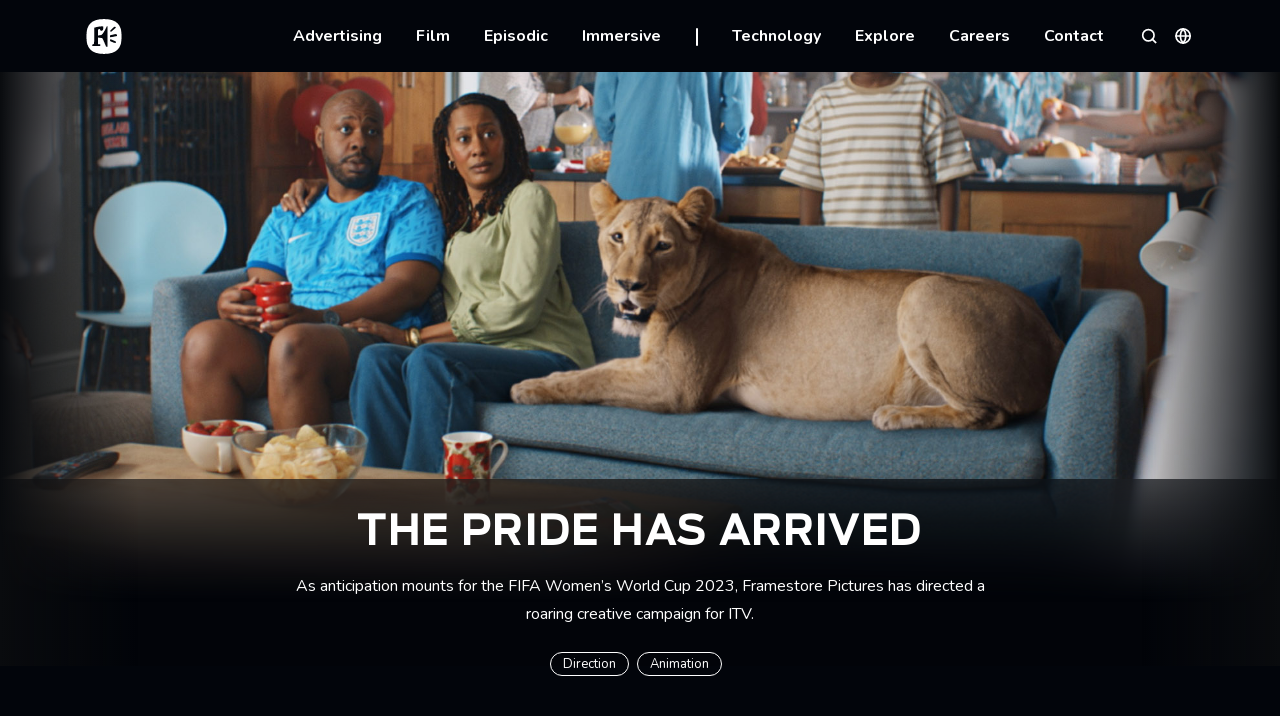

--- FILE ---
content_type: text/html; charset=UTF-8
request_url: https://www.framestore.com/work/pride-has-arrived
body_size: 14766
content:


<!DOCTYPE html>
<html lang="en" dir="ltr" prefix="og: https://ogp.me/ns#">
  <head>
        <link rel="preconnect" href="https://fonts.googleapis.com">
    <link rel="preconnect" href="https://fonts.gstatic.com" crossorigin>
    <link href="https://fonts.googleapis.com/css2?family=Barlow+Condensed:wght@400;700&family=Nunito:wght@400;600;700&display=swap" rel="stylesheet">

        <link rel="apple-touch-icon" sizes="180x180" href="/themes/custom/framestore/images/favicon/apple-touch-icon.png">
    <link rel="icon" type="image/png" sizes="32x32" href="/themes/custom/framestore/images/favicon/favicon-32x32.png">
    <link rel="icon" type="image/png" sizes="16x16" href="/themes/custom/framestore/images/favicon/favicon-16x16.png">
    <link rel="manifest" href="/themes/custom/framestore/images/favicon/site.webmanifest">
    <link rel="mask-icon" href="/themes/custom/framestore/images/favicon/safari-pinned-tab.svg" color="#0075c9">
    <meta name="msapplication-TileColor" content="#da532c">
    <meta name="theme-color" content="#02050b">

    <meta charset="utf-8" />
<meta name="description" content="Framestore Pictures directed a roaring creative campaign for ITV ahead of FIFA&#039;s Women&#039;s World Cup 2023." />
<link rel="canonical" href="https://www.framestore.com/work/pride-has-arrived" />
<link rel="image_src" href="https://www.framestore.com/themes/custom/framestore/images/metadata/default_image.jpg" />
<meta property="og:url" content="https://www.framestore.com/work/pride-has-arrived" />
<meta property="og:title" content="The Pride Has Arrived" />
<meta property="og:description" content="Framestore Pictures directed a roaring creative campaign for ITV ahead of FIFA&#039;s Women&#039;s World Cup 2023." />
<meta name="dcterms.title" content="The Pride Has Arrived" />
<meta name="dcterms.description" content="Framestore Pictures directed a roaring creative campaign for ITV ahead of FIFA&#039;s Women&#039;s World Cup 2023." />
<meta name="twitter:card" content="summary" />
<meta name="twitter:title" content="The Pride Has Arrived" />
<meta name="twitter:description" content="Framestore Pictures directed a roaring creative campaign for ITV ahead of FIFA&#039;s Women&#039;s World Cup 2023." />
<meta name="Generator" content="Drupal 11 (https://www.drupal.org)" />
<meta name="MobileOptimized" content="width" />
<meta name="HandheldFriendly" content="true" />
<meta name="viewport" content="width=device-width, initial-scale=1.0" />
<script type="application/ld+json">{
    "@context": "https://schema.org",
    "@graph": [
        {
            "name": "The Pride Has Arrived",
            "contributor": {
                "@type": "Person",
                "name": [
                    "Creative Agency ITV Creative",
                    "Executive Creative Director Chris Vernon",
                    "Creative Joaquin \u0026 Bailey",
                    "Lead Strategist James Hillhouse",
                    "Senior Campaign Manager Rachel Cann",
                    "Marketing Manager Jamie Criswell",
                    "Production Company ITV Creative",
                    "Director William Bartlett",
                    "1st AD James Amos",
                    "Director of Photography Ben Magahy",
                    "Production Designer Simon Davis",
                    "Wardrobe Hannah Glossop",
                    "Makeup Artist Natasha Lawes",
                    "Edit House Stitch",
                    "Editor Leo King",
                    "Edit Producer Maggie McDermott",
                    "Post Production Framestore",
                    "VFX Supervisor Will Laban",
                    "Compositing Supervisor Michael Baker",
                    "Animation Supervisor Binal Shah",
                    "Post Producer Semley Wilkinson",
                    "Production Support Chloe Dunn",
                    "Conor Garnett",
                    "Assets Adam Smith",
                    "Rigging Brad Noble",
                    "Nathan Clark",
                    "Animation Adam Bailey",
                    "Binal Shah",
                    "Harry McCusker-Bland",
                    "Compositing Michael Baker",
                    "Tomer Epshtein",
                    "Joan Marques- Carbonell",
                    "Luigi Russo",
                    "Aadel Matoorianpour Tim Osbourne",
                    "CFX Gabriela Ruch Salmeron",
                    "Gabriela Pruszkowska",
                    "Patrik Hanti",
                    "Lighting \u0026 Rendering Will Laban",
                    "Martin Blunden",
                    "Storyboard Artist Nicola Yordanov",
                    "Tracking \u0026 Layout Victor Farag",
                    "Editorial Humberto Reynaga",
                    "Matthew Collins",
                    "Colour Matthieu Toullet @ Company 3",
                    "Colour Production Ellora Soret",
                    "Kerri Aungle",
                    "Audio Design Sine",
                    "Sound Engineer Phil Bolland",
                    "Sound Producer Julian Marshal",
                    "Composer Ross Wakefield"
                ]
            },
            "keywords": [
                "Direction",
                "Animation"
            ],
            "@type": "CreativeWork",
            "image": {
                "@type": "ImageObject",
                "url": "https://www.framestore.com/sites/default/files/2024-04/ITV-The-Pride-Has-Arrived-Case-Study-Header-1980x820.jpg",
                "width": "1980",
                "height": "820"
            },
            "abstract": "Framestore Pictures directed a roaring creative campaign for ITV ahead of FIFA\u0027s Women\u0027s World Cup 2023.",
            "about": "Advertising"
        }
    ]
}</script>
<link rel="icon" href="/themes/custom/framestore/favicon.ico" type="image/vnd.microsoft.icon" />
<link rel="alternate" hreflang="en" href="https://www.framestore.com/work/pride-has-arrived" />
<link rel="alternate" hreflang="fr" href="https://www.framestore.com/fr/projets/pride-has-arrived" />

    <title>The Pride Has Arrived | Framestore</title>
    <link rel="stylesheet" media="all" href="/sites/default/files/css/css_4xVd2v_CcUP0PyQOvIPn2FztG_l8LveeHoXTbO8Fa-4.css?delta=0&amp;language=en&amp;theme=framestore&amp;include=eJxFy1EKgCAQBcALiZ7p2b7KcFN2Fer20Uf0OzBLMyax2VEjDlxhNSh9vJxnqRKUUpAaNVPi2kwxBi10GDZD3_3rv8R59plr8Z0S_PZBTRnOBw23Km4" />
<link rel="stylesheet" media="all" href="/sites/default/files/css/css_k_DgZUnPDsTuxJjvAFbfGrw3PeEiWQguS4zCj9-7Qpg.css?delta=1&amp;language=en&amp;theme=framestore&amp;include=eJxFy1EKgCAQBcALiZ7p2b7KcFN2Fer20Uf0OzBLMyax2VEjDlxhNSh9vJxnqRKUUpAaNVPi2kwxBi10GDZD3_3rv8R59plr8Z0S_PZBTRnOBw23Km4" />

    <script type="application/json" data-drupal-selector="drupal-settings-json">{"path":{"baseUrl":"\/","pathPrefix":"","currentPath":"node\/9796","currentPathIsAdmin":false,"isFront":false,"currentLanguage":"en"},"pluralDelimiter":"\u0003","suppressDeprecationErrors":true,"gtag":{"tagId":"","consentMode":false,"otherIds":[],"events":[],"additionalConfigInfo":[]},"ajaxPageState":{"libraries":"eJxdyEEKwzAMBdELGetI5RspiotVG0mG5PbtrrSbgXmHwyRyulDbfXDROXXII6Gkn_x_xRPXL1ox4Q6aYk24HtMNmeJlwaGOdQax74VRv1L3a-02epzCJe5IMWoIeQO8YDfJ","theme":"framestore","theme_token":null},"ajaxTrustedUrl":[],"gtm":{"tagId":null,"settings":{"data_layer":"dataLayer","include_environment":false},"tagIds":["GTM-PFX45TV"]},"user":{"uid":0,"permissionsHash":"a80ecd5b948dd40096dc497339307c7043c6b3875554b1178f3a9db9b847de40"}}</script>
<script src="/sites/default/files/js/js_oQ7f2wqBlFzTUFcSxGhAqR9zYV2pZCnf3hYqklXkyMg.js?scope=header&amp;delta=0&amp;language=en&amp;theme=framestore&amp;include=eJxLK0rMTS0uyS9K1U8qzcxJ0UnPz0_PSY0vSUzXTwcS6Hy9xKzEClTBXACQKhox"></script>
<script src="/modules/contrib/google_tag/js/gtag.js?t75mjo"></script>
<script src="/modules/contrib/google_tag/js/gtm.js?t75mjo"></script>

  </head>
  <body>
        <svg aria-hidden="true" style="position: absolute; width: 0; height: 0; overflow: hidden;" version="1.1" xmlns="http://www.w3.org/2000/svg" xmlns:xlink="http://www.w3.org/1999/xlink">
<defs>
<symbol id="icon-Catch-logo" viewBox="0 0 32 32">
<path d="M16 32c8.837 0 16-7.163 16-16s-7.163-16-16-16c-8.837 0-16 7.163-16 16s7.163 16 16 16zM14.67 15.177h-0c-0.065-0.001-0.129-0.002-0.193-0-0.075 0.003-0.111-0.026-0.114-0.105 0.002-0.177 0.001-0.353 0.001-0.53v-0.001c-0-0.089-0.001-0.177-0.001-0.266 0-0.079 0.036-0.105 0.111-0.105 0.071 0.001 0.141 0.001 0.211-0 0.105-0.001 0.21-0.002 0.315 0.004 0.124 0.007 0.157-0.043 0.154-0.161-0.004-0.128-0.003-0.256-0.003-0.383 0-0.096 0.001-0.192-0.001-0.288-0.003-0.089 0.020-0.145 0.108-0.184 0.219-0.1 0.435-0.205 0.651-0.311l0.186-0.091c0.020-0.009 0.041-0.013 0.070-0.019 0.014-0.003 0.030-0.006 0.048-0.010v0.701c0 0.069 0 0.138 0.001 0.207 0.001 0.137 0.001 0.272-0.001 0.408 0 0.095 0.029 0.128 0.127 0.128 0.143-0.001 0.286-0.001 0.429-0.001 0.191 0.001 0.381 0.001 0.572-0.003 0.111-0.003 0.154 0.023 0.15 0.145-0.010 0.237-0.007 0.474 0 0.711 0.003 0.109-0.026 0.155-0.147 0.151-0.191-0.004-0.381-0.003-0.572-0.003-0.143 0-0.286 0.001-0.429-0.001-0.095-0.003-0.131 0.026-0.131 0.125 0.001 0.22 0.001 0.44-0 0.659v0c-0.001 0.33-0.002 0.659 0.004 0.989 0.007 0.467 0.255 0.714 0.719 0.75 0.111 0.007 0.222 0.010 0.333 0.007 0.075 0 0.111 0.013 0.111 0.099-0.001 0.107-0.001 0.215-0.001 0.323v0 0.001c0.001 0.144 0.001 0.287-0.003 0.43 0 0.036-0.049 0.099-0.075 0.099l-0.047 0.002c-0.468 0.019-0.939 0.039-1.392-0.124-0.379-0.135-0.628-0.411-0.687-0.816-0.043-0.283-0.052-0.573-0.056-0.859-0.010-0.51-0.007-1.017 0-1.523 0-0.118-0.036-0.165-0.16-0.158-0.096 0.006-0.193 0.005-0.291 0.004zM12.857 15.875c0.082 0 0.114-0.023 0.105-0.112-0.020-0.398-0.288-0.668-0.683-0.704-0.464-0.043-0.837 0.135-1.151 0.464-0.085 0.089-0.141 0.092-0.232 0.020-0.176-0.14-0.358-0.274-0.543-0.41l-0.137-0.1c0.209-0.355 0.5-0.609 0.863-0.77 0.687-0.306 1.389-0.322 2.082-0.033 0.467 0.194 0.726 0.582 0.82 1.069 0.043 0.22 0.056 0.451 0.059 0.678 0.003 0.416 0.003 0.833 0.003 1.25s0 0.834 0.003 1.25c0 0.135-0.043 0.174-0.173 0.168-0.252-0.010-0.507-0.007-0.762 0-0.105 0-0.144-0.040-0.137-0.138 0.010-0.155 0.016-0.306-0.007-0.471-0.011 0.014-0.024 0.027-0.036 0.041l-0 0c-0.016 0.018-0.033 0.036-0.046 0.055-0.284 0.421-0.696 0.599-1.19 0.622-0.399 0.020-0.775-0.049-1.108-0.273-0.324-0.221-0.523-0.513-0.549-0.918-0.020-0.316 0.007-0.619 0.17-0.898 0.186-0.319 0.477-0.497 0.811-0.615 0.333-0.122 0.68-0.174 1.033-0.174h0.804zM12.982 16.868c0.026-0.102 0-0.138-0.101-0.132-0.063 0-0.126-0.003-0.188-0.006-0.094-0.005-0.188-0.009-0.282-0.003l-0.049 0.002c-0.311 0.015-0.62 0.031-0.912 0.159-0.199 0.085-0.327 0.286-0.314 0.48 0.013 0.171 0.147 0.319 0.353 0.382 0.062 0.019 0.127 0.032 0.179 0.042 0.027 0.005 0.051 0.010 0.069 0.014 0.651-0.039 1.085-0.296 1.246-0.938zM8.448 15.611c-0.275-0.434-0.686-0.599-1.177-0.543-0.474 0.053-0.798 0.339-0.948 0.79-0.18 0.559-0.134 1.096 0.288 1.533 0.575 0.599 1.569 0.395 1.896-0.372 0.040-0.091 0.059-0.137 0.092-0.151s0.078 0 0.169 0.030c0.229 0.072 0.458 0.141 0.686 0.211h0c0.085 0.026 0.114 0.063 0.082 0.161-0.213 0.658-0.644 1.112-1.285 1.342-1.229 0.441-2.641-0.102-3.024-1.504-0.226-0.832-0.108-1.609 0.438-2.287 0.5-0.612 1.17-0.836 1.948-0.78 0.497 0.036 0.935 0.201 1.311 0.53 0.294 0.257 0.497 0.569 0.615 0.971-0.086 0.026-0.171 0.053-0.255 0.079h-0c-0.157 0.049-0.311 0.097-0.467 0.142-0.233 0.067-0.235 0.063-0.359-0.135l-0.010-0.016zM21.195 15.726c-0.32-0.747-1.399-0.908-1.948-0.286-0.271 0.313-0.363 0.694-0.324 1.102 0.029 0.316 0.124 0.609 0.356 0.842 0.602 0.605 1.602 0.408 1.919-0.388 0.052-0.128 0.111-0.145 0.225-0.109 0.242 0.079 0.484 0.151 0.726 0.224h0c0.082 0.026 0.101 0.069 0.072 0.158-0.213 0.665-0.651 1.119-1.298 1.349-1.121 0.398-2.435-0.010-2.919-1.244-0.356-0.905-0.261-1.773 0.35-2.547 0.461-0.582 1.095-0.813 1.821-0.793 0.536 0.013 1.023 0.174 1.435 0.536 0.294 0.257 0.497 0.569 0.618 0.971-0.177 0.059-0.34 0.112-0.507 0.165-0.049 0.015-0.098 0.029-0.147 0.043-0.065 0.018-0.131 0.037-0.196 0.059-0.091 0.030-0.144 0.010-0.183-0.082zM25.457 14.058c0.481 0.030 0.86 0.234 1.118 0.642 0.177 0.28 0.275 0.592 0.278 0.921 0.008 0.574 0.012 1.149 0.017 1.723 0.003 0.383 0.006 0.766 0.010 1.149 0.003 0.105-0.033 0.151-0.144 0.148-0.268-0.007-0.536-0.010-0.804 0-0.137 0.007-0.173-0.043-0.173-0.174 0.007-0.76 0.007-1.517 0-2.277 0-0.161-0.026-0.322-0.059-0.48-0.121-0.609-0.673-0.707-1.105-0.517-0.402 0.178-0.562 0.533-0.608 0.934-0.037 0.3-0.040 0.602-0.043 0.903-0.001 0.075-0.002 0.151-0.003 0.226-0.004 0.27-0.003 0.54-0.001 0.809 0.001 0.135 0.001 0.27 0.001 0.405v0.165h-1.089v-6.281c0.081 0 0.163-0 0.245-0.001 0.165-0.001 0.331-0.001 0.497 0.001 0.181 0.002 0.263-0.013 0.299 0.021s0.028 0.114 0.028 0.301v1.984c0 0.043 0.003 0.086 0.010 0.161 0.022-0.029 0.043-0.056 0.062-0.081 0.049-0.065 0.090-0.119 0.134-0.169 0.356-0.395 0.807-0.546 1.331-0.513z"></path>
</symbol>
<symbol id="icon-logo-white" viewBox="0 0 52 51" fill="none">
  <g clip-path="url(#clip0_6876_40030)">
    <path d="M26.0193 0.0721077V0.0693359L25.9793 0.0707218L25.9393 0.0693359V0.0707218C7.29934 0.207923 0.325545 8.4095 0.0634766 25.4903C0.326925 42.5726 7.29934 50.7741 25.9393 50.9114V50.9127H25.9793H26.0193V50.9114C44.7462 50.7755 51.72 42.5726 51.9821 25.4903C51.7186 8.4095 44.7462 0.206537 26.0193 0.0721077ZM35.2 16.8425C35.7131 16.3311 39.4704 12.3842 40.9573 11.4473C42.4442 10.5049 43.5338 12.4382 43.1959 12.7722C42.8566 13.1104 36.869 18.288 36.4718 18.5513C35.6952 19.0655 34.6855 17.3511 35.2 16.8425ZM31.0593 40.5007H30.0883C30.0883 40.5007 29.1338 40.4993 28.7173 39.5029C26.9421 35.258 24.0469 28.1845 23.5393 27.9738C22.9959 27.7479 19.4166 27.2947 17.1255 27.0037V36.799H20.6304V39.1994H9.05934V37.1261C9.75727 37.0319 10.2566 36.8947 10.5586 36.7214C10.8607 36.544 11.1049 36.2433 11.2938 35.822C11.4207 35.5462 11.5104 35.1235 11.5628 34.5609C11.6124 34.0176 11.64 32.1273 11.64 32.1273V12.757C16.3586 11.0246 24.7835 9.98108 24.9862 11.3157C25.2483 13.0355 25.2055 17.1543 22.1559 17.1543C21.0649 17.1543 20.2773 16.0706 19.8097 14.4311C19.3573 14.5988 17.1255 15.3763 17.1255 15.3763V24.0338C19.0304 23.8218 21.4524 23.5668 22.2842 23.151C24.5062 22.0936 28.469 14.4394 30.1283 10.4814H31.0607V40.5007H31.0593ZM41.7366 34.8644C39.7766 34.3946 35.6276 32.6983 35.1835 32.27C34.7366 31.839 34.5021 29.2544 35.8855 29.5579C36.509 29.6951 42.3614 32.392 43.0924 32.7689C43.8207 33.1459 43.6911 35.3314 41.7366 34.8644ZM44.6897 24.778C43.6014 25.1758 35.8745 26.5852 35.2938 26.5852C34.7104 26.5852 34.2069 24.1613 35.2124 23.7303C36.0469 23.3783 42.8773 21.9051 43.4883 21.9051C44.0938 21.9051 45.7821 24.3858 44.6897 24.778Z" fill="white"/>
  </g>
  <defs>
    <clipPath id="clip0_6876_40030">
      <rect width="52" height="51" fill="white"/>
    </clipPath>
  </defs>
</symbol>
<symbol id="icon-close-white" viewBox="0 0 32 32">
<path fill="none" stroke-linejoin="round" stroke-linecap="square" stroke-miterlimit="4" stroke-width="2.6667" d="M24 8l-16 16"></path>
<path fill="none" stroke-linejoin="round" stroke-linecap="square" stroke-miterlimit="4" stroke-width="2.6667" d="M8 8l16 16"></path>
</symbol>
<symbol id="icon-search-white" viewBox="0 0 30 32">
<path fill="none" stroke-linejoin="round" stroke-linecap="round" stroke-miterlimit="4" stroke-width="3px" d="M13.895 24.842c5.581 0 10.105-4.524 10.105-10.105s-4.524-10.105-10.105-10.105c-5.581 0-10.105 4.524-10.105 10.105s4.524 10.105 10.105 10.105z"></path>
<path fill="none" stroke-linejoin="round" stroke-linecap="square" stroke-miterlimit="4" stroke-width="3px" d="M26.526 27.368l-5.495-5.495"></path>
</symbol>
<symbol id="icon-globe-white" viewBox="0 0 30 32">
<path fill="none" stroke-linejoin="round" stroke-linecap="round" stroke-miterlimit="4" stroke-width="3px" d="M15.156 28.631c6.976 0 12.632-5.655 12.632-12.632s-5.655-12.632-12.632-12.632c-6.976 0-12.632 5.655-12.632 12.632s5.655 12.632 12.632 12.632z"></path>
<path fill="none" stroke-linejoin="round" stroke-linecap="round" stroke-miterlimit="4" stroke-width="3px" d="M2.525 16h25.263"></path>
<path fill="none" stroke-linejoin="round" stroke-linecap="round" stroke-miterlimit="4" stroke-width="3px" d="M15.156 3.368c3.16 3.459 4.955 7.948 5.053 12.632-0.098 4.684-1.893 9.173-5.053 12.632-3.159-3.459-4.955-7.948-5.053-12.632 0.098-4.684 1.893-9.173 5.053-12.632v0z"></path>
</symbol>
<symbol id="icon-menu-white" viewBox="0 0 32 32">
<path fill="none" stroke-linejoin="round" stroke-linecap="square" stroke-miterlimit="4" stroke-width="2.6667" d="M4 16h24"></path>
<path fill="none" stroke-linejoin="round" stroke-linecap="square" stroke-miterlimit="4" stroke-width="2.6667" d="M4 8h24"></path>
<path fill="none" stroke-linejoin="round" stroke-linecap="square" stroke-miterlimit="4" stroke-width="2.6667" d="M4 24h24"></path>
</symbol>
<symbol id="icon-chevron-down-white" viewBox="0 0 32 32">
<path fill="#fff" style="fill: var(--color1, #fff)" d="M16 22l-10-10 1.4-1.4 8.6 8.6 8.6-8.6 1.4 1.4-10 10z"></path>
</symbol>
<symbol id="icon-player-icon-white" viewBox="0 0 64 64">
<circle cx="32" cy="32" r="31.25" fill="black" fill-opacity="0.1" stroke="currentColor" stroke-width="1.5"/>
<path d="M24 19L45 31.5L24 44" fill="currentColor"/>
</symbol>
<symbol id="icon-arrow-left-white" viewBox="0 0 18 18">
<path d="M14.25 8.39H3.75V9.61H14.25V8.39Z" fill="currentColor" stroke="none"/>
<path d="M8.56867 14.6813L9 15.1127L9.86267 14.25L9.43133 13.8187L8.56867 14.6813ZM3.75 9L3.31866 8.56867L2.88733 9L3.31866 9.43133L3.75 9ZM9.43133 4.18134L9.86267 3.75L9 2.88733L8.56867 3.31866L9.43133 4.18134ZM9.43133 13.8187L4.18134 8.56867L3.31866 9.43133L8.56867 14.6813L9.43133 13.8187ZM4.18134 9.43133L9.43133 4.18134L8.56867 3.31866L3.31866 8.56867L4.18134 9.43133Z" fill="currentColor" stroke="none"/>
</symbol>
<symbol id="icon-Linkedin-white" viewBox="0 0 18 18">
<path d="M16.6676 0H1.32891C0.594141 0 0 0.580078 0 1.29727V16.6992C0 17.4164 0.594141 18 1.32891 18H16.6676C17.4023 18 18 17.4164 18 16.7027V1.29727C18 0.580078 17.4023 0 16.6676 0ZM5.34023 15.3387H2.66836V6.74648H5.34023V15.3387ZM4.0043 5.57578C3.14648 5.57578 2.45391 4.8832 2.45391 4.02891C2.45391 3.17461 3.14648 2.48203 4.0043 2.48203C4.85859 2.48203 5.55117 3.17461 5.55117 4.02891C5.55117 4.87969 4.85859 5.57578 4.0043 5.57578ZM15.3387 15.3387H12.6703V11.1621C12.6703 10.1672 12.6527 8.88398 11.2816 8.88398C9.89297 8.88398 9.68203 9.97031 9.68203 11.0918V15.3387H7.01719V6.74648H9.57656V7.9207H9.61172C9.9668 7.2457 10.8387 6.53203 12.1359 6.53203C14.8395 6.53203 15.3387 8.31094 15.3387 10.6242V15.3387Z" fill="currentColor"/>
</symbol>
<symbol id="icon-Twitter-white" viewBox="0 0 18 18">
<path d="M5.66262 16.3121C12.4534 16.3121 16.1687 10.6846 16.1687 5.80597C16.1687 5.64777 16.1652 5.48605 16.1582 5.32784C16.8809 4.80517 17.5046 4.15776 18 3.41605C17.3269 3.71552 16.6122 3.91111 15.8804 3.99612C16.651 3.53425 17.2279 2.80868 17.5043 1.9539C16.7794 2.38349 15.9867 2.68653 15.1601 2.85003C14.6031 2.25824 13.8667 1.86641 13.0648 1.73511C12.2628 1.60381 11.4399 1.74036 10.7233 2.12365C10.0067 2.50693 9.43635 3.1156 9.10039 3.85556C8.76442 4.59551 8.68157 5.42553 8.86465 6.2173C7.39687 6.14364 5.96095 5.76235 4.64999 5.09815C3.33902 4.43394 2.18227 3.50165 1.25473 2.36171C0.7833 3.17451 0.639042 4.13631 0.851273 5.05164C1.0635 5.96698 1.6163 6.76716 2.3973 7.28956C1.81097 7.27095 1.23748 7.11308 0.724219 6.82901V6.87472C0.723693 7.72768 1.01857 8.55451 1.55873 9.21465C2.09889 9.87479 2.85099 10.3275 3.68719 10.4958C3.14404 10.6444 2.57399 10.6661 2.02113 10.5591C2.25709 11.2927 2.71618 11.9342 3.33433 12.3943C3.95248 12.8544 4.69884 13.11 5.46926 13.1255C4.16132 14.1529 2.54563 14.7102 0.882422 14.7075C0.587465 14.7071 0.292799 14.689 0 14.6534C1.68964 15.7374 3.65515 16.3131 5.66262 16.3121Z" fill="currentColor"/>
</symbol>
<symbol id="icon-Facebook-white" viewBox="0 0 21 20">
<path d="M0.00200081 10.002C0.00316435 14.9214 3.5804 19.1101 8.439 19.881V12.892H5.902V10.002H8.442V7.80204C8.32845 6.75958 8.68452 5.72064 9.41364 4.96698C10.1428 4.21332 11.1694 3.82306 12.215 3.90204C12.9655 3.91417 13.7142 3.98101 14.455 4.10205V6.56104H13.191C12.7558 6.50405 12.3184 6.64777 12.0018 6.95171C11.6852 7.25566 11.5238 7.68693 11.563 8.12404V10.002H14.334L13.891 12.893H11.563V19.881C16.8175 19.0506 20.5021 14.2518 19.9475 8.96112C19.3929 3.67041 14.7933 -0.260027 9.48083 0.0172227C4.16836 0.294472 0.00284529 4.68235 0.00200081 10.002Z" fill="currentColor"/>
</symbol>
<symbol id="icon-filters-white" viewBox="0 0 18 18">
<path d="M7.5 13.5H10.5V12H7.5V13.5ZM2.25 4.5V6H15.75V4.5H2.25ZM4.5 9.75H13.5V8.25H4.5V9.75Z" fill="currentColor"/>
</symbol>
<symbol id="icon-medium-white" viewBox="0 0 640 512"><!--! Font Awesome Pro 6.1.1 by @fontawesome - https://fontawesome.com License - https://fontawesome.com/license (Commercial License) Copyright 2022 Fonticons, Inc. --><path d="M180.5,74.262C80.813,74.262,0,155.633,0,256S80.819,437.738,180.5,437.738,361,356.373,361,256,280.191,74.262,180.5,74.262Zm288.25,10.646c-49.845,0-90.245,76.619-90.245,171.095s40.406,171.1,90.251,171.1,90.251-76.619,90.251-171.1H559C559,161.5,518.6,84.908,468.752,84.908Zm139.506,17.821c-17.526,0-31.735,68.628-31.735,153.274s14.2,153.274,31.735,153.274S640,340.631,640,256C640,171.351,625.785,102.729,608.258,102.729Z"/></symbol>
<symbol id="icon-chevron-right-white" viewBox="0 0 20 20">
<path d="M13.75 10L7.5 16.25L6.625 15.375L12 10L6.625 4.625L7.5 3.75L13.75 10Z" fill="currentColor"/>
</symbol>
<symbol id="icon-chevron-left-white" viewBox="0 0 20 20">
<path d="M6.25 10L12.5 3.75L13.375 4.625L8 10L13.375 15.375L12.5 16.25L6.25 10Z"/>
</symbol>
<symbol id="icon-X-white" viewBox="0 0 18 18">
  <path d="M 8.287 0.184 C 5.116 0.514 2.282 2.602 0.994 5.556 C 0.164 7.462 0.025 9.658 0.615 11.68 C 1.343 14.2 3.226 16.329 5.663 17.394 C 7.571 18.224 9.767 18.362 11.79 17.773 C 14.816 16.901 17.199 14.417 17.981 11.33 C 19.203 6.494 16.206 1.549 11.356 0.394 C 10.291 0.142 9.352 0.075 8.287 0.184 Z M 8.407 5.772 C 9.178 6.795 9.828 7.637 9.852 7.637 C 9.876 7.637 10.676 6.795 11.621 5.772 L 13.348 3.907 L 14.329 3.907 L 14.118 4.13 C 13.998 4.256 13.216 5.104 12.379 6.013 C 11.543 6.921 10.724 7.805 10.562 7.968 L 10.273 8.275 L 12.529 11.276 C 13.769 12.931 14.786 14.302 14.786 14.327 C 14.786 14.357 14.046 14.374 13.149 14.374 L 11.506 14.368 L 9.978 12.323 C 8.925 10.909 8.432 10.301 8.383 10.338 C 8.347 10.368 7.493 11.289 6.482 12.383 L 4.647 14.374 L 4.183 14.374 C 3.924 14.374 3.714 14.362 3.714 14.344 C 3.714 14.327 4.671 13.279 5.838 12.022 C 7 10.765 7.962 9.712 7.974 9.695 C 7.98 9.67 7.024 8.365 5.85 6.795 C 4.677 5.231 3.714 3.937 3.714 3.925 C 3.714 3.913 4.454 3.907 5.363 3.907 L 7.011 3.907 L 8.407 5.772 Z M 8.407 5.772" style="stroke: none; fill-rule: nonzero; fill-opacity: 1; fill: rgb(255, 248, 248);" transform="matrix(0.9999999999999999, 0, 0, 0.9999999999999999, -1.7763568394002505e-15, 0)"/>
  <path d="M 5.287 4.713 C 5.311 4.755 6.854 6.789 8.703 9.219 L 12.07 13.646 L 12.823 13.653 C 13.288 13.653 13.57 13.628 13.558 13.592 C 13.552 13.562 12.015 11.529 10.154 9.081 L 6.762 4.629 L 6.003 4.629 C 5.372 4.629 5.244 4.641 5.287 4.713 Z M 5.287 4.713" style="stroke: none; fill-rule: nonzero; fill-opacity: 1; fill: rgb(255, 253, 253);" transform="matrix(0.9999999999999999, 0, 0, 0.9999999999999999, -1.7763568394002505e-15, 0)"/>
</symbol>
</defs>
</svg>

        <a href="#main-content" class="visually-hidden focusable">
      Skip to main content
    </a>
    <noscript><iframe src="https://www.googletagmanager.com/ns.html?id=GTM-PFX45TV"
                  height="0" width="0" style="display:none;visibility:hidden"></iframe></noscript>

      <div class="dialog-off-canvas-main-canvas d-flex flex-column flex-grow-1" data-off-canvas-main-canvas>
    <div class="layout-container d-flex flex-column flex-grow-1">
  
<header role="banner"  class="region region-header framestore-header fs-main-nav" data-fs-nav-hidden>
  <div class="fs-main-nav__mobile-navbar">
    <div class="container">
      <div class="fs-main-nav__mobile-inner">
        <div class="fs-main-nav__logo">
          <a href="https://www.framestore.com/">
            <svg aria-hidden="true" class="fs-icon fs-icon--logo" height="35" width="36">
              <use xlink:href="#icon-logo-white"></use>
            </svg>
            <span class="visually-hidden">Home</span>
          </a>
        </div>
        <div>

          <button data-fs-nav-trigger class="fs-main-nav__trigger fs-main-nav__trigger--main-nav">
            <svg aria-hidden="true" class="fs-icon fs-icon--close" height="18" width="18">
              <use xlink:href="#icon-close-white"></use>
            </svg>
            <svg aria-hidden="true" class="fs-icon fs-icon--menu" height="18" width="18">
              <use xlink:href="#icon-menu-white"></use>
            </svg>
            <span class="visually-hidden">Menu</span>
          </button>
                      <a class="fs-main-nav__trigger fs-main-nav__trigger--sub-nav visually-hidden-desktop" data-toggle="tooltip" title="Search" href="/search">
                      <svg aria-hidden="true" class="fs-icon fs-icon--search" height="18" width="18">
              <use xlink:href="#icon-search-white"></use>
            </svg>
            <span class="visually-hidden">Search</span>
          </a>
        </div>
      </div>
    </div>
  </div>
  <div class="fs-main-nav__drawer">
    <div class="container">
      <div class="fs-main-nav__drawer-inner">
        <div class="fs-main-nav__top">
          <div class="fs-main-nav__logo">
            <a href="https://www.framestore.com/">
              <svg aria-hidden="true" class="fs-icon fs-icon--logo" height="35" width="36">
                <use xlink:href="#icon-logo-white"></use>
              </svg>
              <span class="visually-hidden">Home</span>
            </a>
          </div>
        </div>
        <nav role="navigation" aria-labelledby="block-mainnavigation-menu" id="block-mainnavigation" class="settings-tray-editable fs-main-nav__nav" data-drupal-settingstray="editable">
            
  <h2 class="visually-hidden" id="block-mainnavigation-menu">Main navigation</h2>
  

        
              <div data-region="header" class="fs-main-nav__nav-inner">
                  <div  class="fs-main-nav__nav-item" data-fs-nav-item>
            
                          <button class="fs-main-nav__nav-item-trigger" data-fs-nav-item-trigger>
                Advertising
              </button>
           
                                  <div  class="fs-main-nav__nav-item-subnav" data-fs-nav-item-nav>
        <div class="fs-main-nav__transition-animation" data-fs-nav-submenu-items>
                      <a href="/advertising" class="fs-main-nav__subnav-item-trigger" data-drupal-link-system-path="node/1151">Advertising VFX</a>
                                  <a href="/work?category=&amp;service=Advertising" class="fs-main-nav__subnav-item-trigger" data-drupal-link-query="{&quot;category&quot;:&quot;&quot;,&quot;service&quot;:&quot;Advertising&quot;}" data-drupal-link-system-path="work">Work</a>
                                  <a href="/advertising/services" class="fs-main-nav__subnav-item-trigger" data-drupal-link-system-path="node/4486">Advertising Services</a>
                                  <a href="/framestore-pictures" class="fs-main-nav__subnav-item-trigger" data-drupal-link-system-path="node/12026">Framestore Pictures</a>
                                  <a href="/design-studio" class="fs-main-nav__subnav-item-trigger" data-drupal-link-system-path="node/12166">Design Studio</a>
                                  <a href="/art-department" class="fs-main-nav__subnav-item-trigger" data-drupal-link-system-path="node/11441">Art Department</a>
                                  <a href="/talent?job=&amp;pillar=Advertising&amp;location=" class="fs-main-nav__subnav-item-trigger" data-drupal-link-query="{&quot;job&quot;:&quot;&quot;,&quot;location&quot;:&quot;&quot;,&quot;pillar&quot;:&quot;Advertising&quot;}" data-drupal-link-system-path="talent">Talent</a>
                              </div>
      </div>
      
                            
          </div>
                  <div  class="fs-main-nav__nav-item" data-fs-nav-item>
            
                          <button class="fs-main-nav__nav-item-trigger" data-fs-nav-item-trigger>
                Film
              </button>
           
                                  <div  class="fs-main-nav__nav-item-subnav" data-fs-nav-item-nav>
        <div class="fs-main-nav__transition-animation" data-fs-nav-submenu-items>
                      <a href="/film" class="fs-main-nav__subnav-item-trigger" data-drupal-link-system-path="node/776">Film VFX</a>
                                  <a href="/work?category=&amp;service=Film" class="fs-main-nav__subnav-item-trigger" data-drupal-link-query="{&quot;category&quot;:&quot;&quot;,&quot;service&quot;:&quot;Film&quot;}" data-drupal-link-system-path="work">Work</a>
                                  <a href="/film-episodic-services" class="fs-main-nav__subnav-item-trigger" data-drupal-link-system-path="node/761">Film Services</a>
                                  <a href="/film/fps" class="fs-main-nav__subnav-item-trigger" data-drupal-link-system-path="node/6811">Pre-production - FPS</a>
                                  <a href="/design-studio" class="fs-main-nav__subnav-item-trigger" data-drupal-link-system-path="node/12166">Design Studio</a>
                                  <a href="/art-department" class="fs-main-nav__subnav-item-trigger" data-drupal-link-system-path="node/11441">Art Department</a>
                                  <a href="/talent?job=&amp;pillar=Film&amp;location=" class="fs-main-nav__subnav-item-trigger" data-drupal-link-query="{&quot;job&quot;:&quot;&quot;,&quot;location&quot;:&quot;&quot;,&quot;pillar&quot;:&quot;Film&quot;}" data-drupal-link-system-path="talent">Talent</a>
                              </div>
      </div>
      
                            
          </div>
                  <div  class="fs-main-nav__nav-item" data-fs-nav-item>
            
                          <button class="fs-main-nav__nav-item-trigger" data-fs-nav-item-trigger>
                Episodic
              </button>
           
                                  <div  class="fs-main-nav__nav-item-subnav" data-fs-nav-item-nav>
        <div class="fs-main-nav__transition-animation" data-fs-nav-submenu-items>
                      <a href="/episodic" class="fs-main-nav__subnav-item-trigger" data-drupal-link-system-path="node/3776">Episodic VFX</a>
                                  <a href="/work?category=&amp;service=Episodic" class="fs-main-nav__subnav-item-trigger" data-drupal-link-query="{&quot;category&quot;:&quot;&quot;,&quot;service&quot;:&quot;Episodic&quot;}" data-drupal-link-system-path="work">Work</a>
                                  <a href="/film-episodic-services" class="fs-main-nav__subnav-item-trigger" data-drupal-link-system-path="node/761">Episodic Services</a>
                                  <a href="/film/fps" class="fs-main-nav__subnav-item-trigger" data-drupal-link-system-path="node/6811">Pre-production - FPS</a>
                                  <a href="/design-studio" class="fs-main-nav__subnav-item-trigger" data-drupal-link-system-path="node/12166">Design Studio</a>
                                  <a href="/art-department" class="fs-main-nav__subnav-item-trigger" data-drupal-link-system-path="node/11441">Art Department</a>
                                  <a href="/talent?job=&amp;pillar=Episodic&amp;location=" class="fs-main-nav__subnav-item-trigger" data-drupal-link-query="{&quot;job&quot;:&quot;&quot;,&quot;location&quot;:&quot;&quot;,&quot;pillar&quot;:&quot;Episodic&quot;}" data-drupal-link-system-path="talent">Talent</a>
                              </div>
      </div>
      
                            
          </div>
                  <div  class="fs-main-nav__nav-item" data-fs-nav-item>
            
                          <button class="fs-main-nav__nav-item-trigger" data-fs-nav-item-trigger>
                Immersive
              </button>
           
                                  <div  class="fs-main-nav__nav-item-subnav" data-fs-nav-item-nav>
        <div class="fs-main-nav__transition-animation" data-fs-nav-submenu-items>
                      <a href="/immersive" class="fs-main-nav__subnav-item-trigger" data-drupal-link-system-path="node/3781">Immersive Home</a>
                                  <a href="/work?category=&amp;service=Immersive" class="fs-main-nav__subnav-item-trigger" data-drupal-link-query="{&quot;category&quot;:&quot;&quot;,&quot;service&quot;:&quot;Immersive&quot;}" data-drupal-link-system-path="work">Work</a>
                                  <a href="/immersive/services" class="fs-main-nav__subnav-item-trigger" data-drupal-link-system-path="node/4491">Immersive Services</a>
                                  <a href="/immersive/digital-signage" class="fs-main-nav__subnav-item-trigger" data-drupal-link-system-path="node/12426">Digital Signage</a>
                                  <a href="/design-studio" class="fs-main-nav__subnav-item-trigger" data-drupal-link-system-path="node/12166">Design Studio</a>
                                  <a href="/art-department" class="fs-main-nav__subnav-item-trigger" data-drupal-link-system-path="node/11441">Art Department</a>
                                  <a href="/talent?job=&amp;pillar=Immersive&amp;location=" title="/talent?job=&amp;pillar=Immersive&amp;location=" class="fs-main-nav__subnav-item-trigger" data-drupal-link-query="{&quot;job&quot;:&quot;&quot;,&quot;location&quot;:&quot;&quot;,&quot;pillar&quot;:&quot;Immersive&quot;}" data-drupal-link-system-path="talent">Talent</a>
                              </div>
      </div>
      
                            
          </div>
                  <div  class="fs-main-nav__nav-item" data-fs-nav-item>
            
                          <button class="fs-main-nav__nav-item-trigger" data-fs-nav-item-trigger>
                Technology
              </button>
           
                                  <div  class="fs-main-nav__nav-item-subnav" data-fs-nav-item-nav>
        <div class="fs-main-nav__transition-animation" data-fs-nav-submenu-items>
                      <a href="/technology" class="fs-main-nav__subnav-item-trigger" data-drupal-link-system-path="node/1556">Technology Home</a>
                                  <a href="/work?category=Technology&amp;service=" class="fs-main-nav__subnav-item-trigger" data-drupal-link-query="{&quot;category&quot;:&quot;Technology&quot;,&quot;service&quot;:&quot;&quot;}" data-drupal-link-system-path="work">Work</a>
                              </div>
      </div>
      
                            
          </div>
                  <div  class="fs-main-nav__nav-item" data-fs-nav-item>
            
                          <button class="fs-main-nav__nav-item-trigger" data-fs-nav-item-trigger>
                Explore
              </button>
           
                                  <div  class="fs-main-nav__nav-item-subnav" data-fs-nav-item-nav>
        <div class="fs-main-nav__transition-animation" data-fs-nav-submenu-items>
                      <a href="/about" class="fs-main-nav__subnav-item-trigger" data-drupal-link-system-path="node/12326">About</a>
                                  <a href="/awards" class="fs-main-nav__subnav-item-trigger" data-drupal-link-system-path="awards">Awards</a>
                                  <a href="/culture" class="fs-main-nav__subnav-item-trigger" data-drupal-link-system-path="node/3696">Culture</a>
                                  <a href="/diversity" class="fs-main-nav__subnav-item-trigger" data-drupal-link-system-path="node/12171">Diversity</a>
                                  <a href="/esg-charter" class="fs-main-nav__subnav-item-trigger" data-drupal-link-system-path="node/13706">ESG Charter</a>
                                  <a href="/events" class="fs-main-nav__subnav-item-trigger" data-drupal-link-system-path="events">Events</a>
                                  <a href="/news?category=&amp;tags=All&amp;year=all" class="fs-main-nav__subnav-item-trigger" data-drupal-link-query="{&quot;category&quot;:&quot;&quot;,&quot;tags&quot;:&quot;All&quot;,&quot;year&quot;:&quot;all&quot;}" data-drupal-link-system-path="news">News</a>
                                  <a href="/our-studios" class="fs-main-nav__subnav-item-trigger" data-drupal-link-system-path="node/6866">Our Studios</a>
                                  <a href="/sustainability" class="fs-main-nav__subnav-item-trigger" data-drupal-link-system-path="node/12181">Sustainability</a>
                              </div>
      </div>
      
                            
          </div>
                  <div  class="fs-main-nav__nav-item" data-fs-nav-item>
            
                          <a href="/careers" class="fs-main-nav__nav-item-trigger" data-drupal-link-system-path="node/1371">Careers</a>
                            
          </div>
                  <div  class="fs-main-nav__nav-item" data-fs-nav-item>
            
                          <a href="/contact" class="fs-main-nav__nav-item-trigger" data-drupal-link-system-path="node/10651">Contact</a>
                            
          </div>
              </div>
      


  </nav>

        <div class="fs-main-nav__bottom">
          <div class="fs-main-nav__bottom-item hidden-md">
                          <a class="fs-main-nav__trigger fs-main-nav__trigger--sub-nav" data-toggle="tooltip" title="Search" href="/search">
                          <svg aria-hidden="true" class="fs-icon fs-icon--search" height="18" width="18">
                <use xlink:href="#icon-search-white"></use>
              </svg>
              <span class="visually-hidden">Search</span>
            </a>
          </div>
          <div class="fs-main-nav__bottom-item" data-fs-nav-item>
            <button class="fs-main-nav__trigger fs-main-nav__trigger--sub-nav fs-main-nav__trigger--sub-nav-lang" data-toggle="tooltip" title="Languages" data-fs-nav-item-trigger-switcher>
              <svg aria-hidden="true" class="fs-icon fs-icon--globe" height="18" width="18">
                <use xlink:href="#icon-globe-white"></use>
              </svg>
              <span class="visually-hidden-desktop">Languages</span>
            </button>
            <div class="language-switcher-language-url settings-tray-editable fs-main-nav__language-nav" id="block-languageswitcher" role="navigation" data-drupal-settingstray="editable" data-fs-nav-item-nav-switcher>
  
    
      <div class="links"><div hreflang="en" data-drupal-link-system-path="node/9796" class="is-active" aria-current="page"><a href="/work/pride-has-arrived" class="language-link fs-main-nav__language-nav-item is-active" hreflang="en" data-drupal-link-system-path="node/9796" aria-current="page">English</a></div><div hreflang="fr" data-drupal-link-system-path="node/9796"><a href="/fr/projets/pride-has-arrived" class="language-link fs-main-nav__language-nav-item" hreflang="fr" data-drupal-link-system-path="node/9796">Français</a></div></div>
  </div>

          </div>
        </div>
      </div>
    </div>
  </div>
</header>


 

  
  

  

  

  

  <main role="main" class="flex-grow-1">
    <a id="main-content" tabindex="-1"></a>        
      <div class="region region-above-header framestore-above-header framestore-header__above">
              <div data-drupal-messages-fallback class="hidden"></div>

          </div>
  
        <div class="layout-content">
      
      <div class="region region-content framestore-content">
              <div id="block-framestore-content">
  
    
      <article>
        <div class="fs-page-header">
      
            <div><article >
  
        <div class="fs-media-image">  <img loading="lazy" src="/sites/default/files/2024-04/ITV-The-Pride-Has-Arrived-Case-Study-Header-1980x820.jpg" width="1980" height="820" alt="A lioness lays on a living room couch as a couple looks shocked sitting next to it" />

</div>

  </article>
</div>
      

      <div class="fs-page-header__bottom">
        <div class="fs-page-header__blur"></div>
        <div class="fs-page-header__gradient"></div>
        <div class="fs-page-header__overlay"></div>
      </div>
      <div class="fs-page-header__sides"></div>
    </div>
  
  <div class="fs-margin-b-20 fs-margin-b-40-lg">
    <div class="container">
      <div class="row">
        <div class="col-lg-10 offset-lg-1 col-xl-8 offset-xl-2">
          
          <div class="text-center fs-margin-t-15 fs-margin-t-20-lg">
                          
                <h1 class="h2 fs-text-uppercase">
                  
<span>The Pride Has Arrived</span>

                </h1>
              
            
            
            <div><p>As anticipation mounts for the FIFA Women’s World Cup 2023, Framestore Pictures has directed a roaring creative campaign for ITV.</p></div>
      

            <div class="d-flex justify-content-center">
              <div class="fs-tags justify-content-center">
      <div  class="fs-tags__tag">
      Direction
    </div>
      <div  class="fs-tags__tag">
      Animation
    </div>
  </div>

            </div>
          </div>
        </div>
      </div>
    </div>
  </div>

  
      <div>
              <div>
  <section class="fs-paragraph fs-paragraph--full-width-media">
      <div class="container">
    <div class="fs-video-player" data-fs-video-player>
      <div class="fs-rounded">
                              
            <div><article>
  

  <div class="fs-video-player__video">
      <div class="fs-oembed-video">
    <iframe src="https://www.framestore.com/media/oembed?url=https%3A//youtu.be/Q8yhnDrpKmw&amp;max_width=0&amp;max_height=0&amp;context%5Bprovider_name%5D=YouTube&amp;hash=SCIDgmWs2O0WDGvhicjeSZM2hJJmxYE2A2Z3EONQ1IY" width="200" height="113" class="media-oembed-content" loading="eager" title="ITV &#039;The Pride Has Arrived&#039; | Framestore"></iframe>

  </div>


    <button class="fs-video-player__play-button" data-fs-video-player-button aria-label="Play ITV &#039;The Pride Has Arrived&#039; | Framestore">
      <svg aria-hidden="true" class="fs-icon" height="64" width="64">
        <use xlink:href="#icon-player-icon-white"></use>
      </svg>
    </button>

    <div class="fs-video-player__thumbnail">
              
            <div><article >
  
        <div class="fs-media-image">    <picture>
                  <source srcset="/sites/default/files/styles/full_width_1920_variable_height/public/2024-04/ITV-PrideHasArrived_still01.webp?itok=lKIW4OTb 1x" media="all and (min-width: 992px)" type="image/webp" width="1400" height="788"/>
              <source srcset="/sites/default/files/styles/full_width_688_x_variable_height/public/2024-04/ITV-PrideHasArrived_still01.webp?itok=GlQ8qI_0 1x" type="image/webp" width="688" height="387"/>
              <source srcset="/sites/default/files/styles/full_width_1920_variable_height/public/2024-04/ITV-PrideHasArrived_still01.jpeg?itok=lKIW4OTb 1x" media="all and (min-width: 992px)" type="image/jpeg" width="1400" height="788"/>
              <source srcset="/sites/default/files/styles/full_width_688_x_variable_height/public/2024-04/ITV-PrideHasArrived_still01.jpeg?itok=GlQ8qI_0 1x" type="image/jpeg" width="688" height="387"/>
                  <img loading="lazy" width="688" height="387" src="/sites/default/files/styles/full_width_688_x_variable_height/public/2024-04/ITV-PrideHasArrived_still01.jpeg?itok=GlQ8qI_0" alt="A lioness stands on top of a car" />

  </picture>

</div>

  </article>
</div>
      
          </div>
  </div>
</article>
</div>
      
                        </div>

      <div class="fs-video-player__content fs-margin-t-15 fs-margin-t-00-lg fs-video-player__content--no-caption">
        <div class="col-lg-8">
          <h2 class="fs-pt-resize text-uppercase"></h2>
          <div class="fs-content-wysiwyg">
            
          </div>
          <div class="fs-cta-container">
            
          </div>
        </div>
      </div>
    </div>
  </div>
  </section>
</div>
              <div>
  <section class="fs-paragraph fs-paragraph--full-width-text fs-paragraph--black_bg_white_txt">
    
  <div class="container">
    <div class="row">
      <div class="col-xl-8 offset-xl-2">
        <span class="fs-text fs-font-weight-bold fs-text-uppercase fs-text-meta fs-section-title"></span>
                <div class="fs-content-wysiwyg">
          
            <div><p>Directed and creatively led by Framestore Pictures director&nbsp;William Bartlett, the promo focuses on the idea of the lionesses entering into people's lives and morning routines across the country, bringing the new tournament front-of-mind, and reflecting the calm confidence of the Euros-winning England team.&nbsp;</p><p>The film is a combination of both CG and real lionesses, the latter filmed against green screen on location in South Africa.&nbsp;&nbsp;</p><p>To amplify the excitement and anticipation of the impending tournament, the team also added flags and ITV branding throughout the spot.</p><p>The final grade was provided by Colourist Matthieu Toullet at Company 3.&nbsp;</p><p>William Bartlett said: “It was an incredible project to be involved with. ITV Creative were great to collaborate with and we had a lot of fun creating the scenes we could drop our lionesses into. And as always, the VFX crew at Framestore hit it out of the park delivering outstanding work worthy of such a strong creative idea. Now all that's left to do is sit back and enjoy the tournament!”</p></div>
      
        </div>
                  <div class="fs-cta-container">
            
          </div>
              </div>
    </div>
  </div>
  </section>
</div>
              <div>
  <section class="fs-paragraph fs-paragraph--image-grid">
          <div  class="container">
  <div class="row gx-4 gy-3">
          
      <div  class="col-lg-6"><div >
  <div class="fs-rounded">
    
            <div><article >
  
        <div class="fs-media-image">  <img loading="lazy" src="/sites/default/files/styles/image_gallery_mob_688x_387_/public/2024-04/ITV-PrideHasArrived_still01.jpeg?h=4ffac15b&amp;itok=Gqb-4aY7" width="688" height="387" alt="A lioness stands on top of a car" />


</div>

  </article>
</div>
      
  </div>
  <div class="fs-text-sm fs-text-italic fs-margin-t-05"></div>
</div>
</div>
          
      <div  class="col-lg-6"><div >
  <div class="fs-rounded">
    
            <div><article >
  
        <div class="fs-media-image">  <img loading="lazy" src="/sites/default/files/styles/image_gallery_mob_688x_387_/public/2024-04/ITV_PrideHasArrived-Still02.jpeg?h=4ffac15b&amp;itok=6ZNkLd8l" width="688" height="387" alt="A lioness stands on top of an outside cafe table while patrons looked shocked" />


</div>

  </article>
</div>
      
  </div>
  <div class="fs-text-sm fs-text-italic fs-margin-t-05"></div>
</div>
</div>
      </div>
</div>

      </section>
</div>
              <div>  <section class="fs-paragraph fs-paragraph--credits fs-colour-bg-dark-2">
          <div class="container">
        <div class="row">
          <div class="col-12">
            <h2 class="h5 text-center fs-text-uppercase fs-margin-b-15 fs-margin-b-25-lg">
            <div>Credits</div>
      </h2>
          </div>
        </div>
        <div class="row">
          <div  class="col-lg-10 offset-lg-1 col-xl-8 offset-xl-2 fs-columns--2">
      <div class="row fs-margin-b-05">
  <div class="col-6 text-right fs-break-inside-avoid-column">
    <span class="fs-colour-grey-2">
            <div>Creative Agency</div>
      </span>
  </div>
  <div class="col-6">
                        <span class="fs-font-weight-bold">  <span >ITV Creative</span>
</span>
      </div>
</div>

      <div class="row fs-margin-b-05">
  <div class="col-6 text-right fs-break-inside-avoid-column">
    <span class="fs-colour-grey-2">
            <div>Executive Creative Director</div>
      </span>
  </div>
  <div class="col-6">
                        <span class="fs-font-weight-bold">  <span >Chris Vernon</span>
</span>
      </div>
</div>

      <div class="row fs-margin-b-05">
  <div class="col-6 text-right fs-break-inside-avoid-column">
    <span class="fs-colour-grey-2">
            <div>Creative</div>
      </span>
  </div>
  <div class="col-6">
                        <span class="fs-font-weight-bold">  <span >Joaquin &amp; Bailey</span>
</span>
      </div>
</div>

      <div class="row fs-margin-b-05">
  <div class="col-6 text-right fs-break-inside-avoid-column">
    <span class="fs-colour-grey-2">
            <div>Lead Strategist</div>
      </span>
  </div>
  <div class="col-6">
                        <span class="fs-font-weight-bold">  <span >James Hillhouse</span>
</span>
      </div>
</div>

      <div class="row fs-margin-b-05">
  <div class="col-6 text-right fs-break-inside-avoid-column">
    <span class="fs-colour-grey-2">
            <div>Senior Campaign Manager</div>
      </span>
  </div>
  <div class="col-6">
                        <span class="fs-font-weight-bold">  <span >Rachel Cann</span>
</span>
      </div>
</div>

      <div class="row fs-margin-b-05">
  <div class="col-6 text-right fs-break-inside-avoid-column">
    <span class="fs-colour-grey-2">
            <div>Marketing Manager</div>
      </span>
  </div>
  <div class="col-6">
                        <span class="fs-font-weight-bold">  <span >Jamie Criswell</span>
</span>
      </div>
</div>

      <div class="row fs-margin-b-05">
  <div class="col-6 text-right fs-break-inside-avoid-column">
    <span class="fs-colour-grey-2">
            <div>Production Company</div>
      </span>
  </div>
  <div class="col-6">
                        <span class="fs-font-weight-bold">  <span >ITV Creative</span>
</span>
      </div>
</div>

      <div class="row fs-margin-b-05">
  <div class="col-6 text-right fs-break-inside-avoid-column">
    <span class="fs-colour-grey-2">
            <div>Director</div>
      </span>
  </div>
  <div class="col-6">
                        <span class="fs-font-weight-bold">  <span >William Bartlett</span>
</span>
      </div>
</div>

      <div class="row fs-margin-b-05">
  <div class="col-6 text-right fs-break-inside-avoid-column">
    <span class="fs-colour-grey-2">
            <div>1st AD</div>
      </span>
  </div>
  <div class="col-6">
                        <span class="fs-font-weight-bold">  <span >James Amos</span>
</span>
      </div>
</div>

      <div class="row fs-margin-b-05">
  <div class="col-6 text-right fs-break-inside-avoid-column">
    <span class="fs-colour-grey-2">
            <div>Director of Photography</div>
      </span>
  </div>
  <div class="col-6">
                        <span class="fs-font-weight-bold">  <span >Ben Magahy</span>
</span>
      </div>
</div>

      <div class="row fs-margin-b-05">
  <div class="col-6 text-right fs-break-inside-avoid-column">
    <span class="fs-colour-grey-2">
            <div>Production Designer</div>
      </span>
  </div>
  <div class="col-6">
                        <span class="fs-font-weight-bold">  <span >Simon Davis</span>
</span>
      </div>
</div>

      <div class="row fs-margin-b-05">
  <div class="col-6 text-right fs-break-inside-avoid-column">
    <span class="fs-colour-grey-2">
            <div>Wardrobe</div>
      </span>
  </div>
  <div class="col-6">
                        <span class="fs-font-weight-bold">  <span >Hannah Glossop</span>
</span>
      </div>
</div>

      <div class="row fs-margin-b-05">
  <div class="col-6 text-right fs-break-inside-avoid-column">
    <span class="fs-colour-grey-2">
            <div>Makeup Artist</div>
      </span>
  </div>
  <div class="col-6">
                        <span class="fs-font-weight-bold">  <span >Natasha Lawes</span>
</span>
      </div>
</div>

      <div class="row fs-margin-b-05">
  <div class="col-6 text-right fs-break-inside-avoid-column">
    <span class="fs-colour-grey-2">
            <div>Edit House</div>
      </span>
  </div>
  <div class="col-6">
                        <span class="fs-font-weight-bold">  <span >Stitch</span>
</span>
      </div>
</div>

      <div class="row fs-margin-b-05">
  <div class="col-6 text-right fs-break-inside-avoid-column">
    <span class="fs-colour-grey-2">
            <div>Editor</div>
      </span>
  </div>
  <div class="col-6">
                        <span class="fs-font-weight-bold">  <span >Leo King</span>
</span>
      </div>
</div>

      <div class="row fs-margin-b-05">
  <div class="col-6 text-right fs-break-inside-avoid-column">
    <span class="fs-colour-grey-2">
            <div>Edit Producer</div>
      </span>
  </div>
  <div class="col-6">
                        <span class="fs-font-weight-bold">  <span >Maggie McDermott</span>
</span>
      </div>
</div>

      <div class="row fs-margin-b-05">
  <div class="col-6 text-right fs-break-inside-avoid-column">
    <span class="fs-colour-grey-2">
            <div>Post Production</div>
      </span>
  </div>
  <div class="col-6">
                        <span class="fs-font-weight-bold">  <span >Framestore</span>
</span>
      </div>
</div>

      <div class="row fs-margin-b-05">
  <div class="col-6 text-right fs-break-inside-avoid-column">
    <span class="fs-colour-grey-2">
            <div>VFX Supervisor</div>
      </span>
  </div>
  <div class="col-6">
                        <span class="fs-font-weight-bold">  <span >Will Laban</span>
</span>
      </div>
</div>

      <div class="row fs-margin-b-05">
  <div class="col-6 text-right fs-break-inside-avoid-column">
    <span class="fs-colour-grey-2">
            <div>Compositing Supervisor</div>
      </span>
  </div>
  <div class="col-6">
                        <span class="fs-font-weight-bold">  <span >Michael Baker</span>
</span>
      </div>
</div>

      <div class="row fs-margin-b-05">
  <div class="col-6 text-right fs-break-inside-avoid-column">
    <span class="fs-colour-grey-2">
            <div>Animation Supervisor</div>
      </span>
  </div>
  <div class="col-6">
                        <span class="fs-font-weight-bold">  <span >Binal Shah</span>
</span>
      </div>
</div>

      <div class="row fs-margin-b-05">
  <div class="col-6 text-right fs-break-inside-avoid-column">
    <span class="fs-colour-grey-2">
            <div>Post Producer</div>
      </span>
  </div>
  <div class="col-6">
                        <span class="fs-font-weight-bold">  <span >Semley Wilkinson</span>
</span>
      </div>
</div>

      <div class="row fs-margin-b-05">
  <div class="col-6 text-right fs-break-inside-avoid-column">
    <span class="fs-colour-grey-2">
            <div>Production Support</div>
      </span>
  </div>
  <div class="col-6">
                        <span class="fs-font-weight-bold">  <span >Chloe Dunn, Conor Garnett</span>
</span>
      </div>
</div>

      <div class="row fs-margin-b-05">
  <div class="col-6 text-right fs-break-inside-avoid-column">
    <span class="fs-colour-grey-2">
            <div>Assets</div>
      </span>
  </div>
  <div class="col-6">
                        <span class="fs-font-weight-bold">  <span >Adam Smith</span>
</span>
      </div>
</div>

      <div class="row fs-margin-b-05">
  <div class="col-6 text-right fs-break-inside-avoid-column">
    <span class="fs-colour-grey-2">
            <div>Rigging</div>
      </span>
  </div>
  <div class="col-6">
                        <span class="fs-font-weight-bold">  <span >Brad Noble, Nathan Clark</span>
</span>
      </div>
</div>

      <div class="row fs-margin-b-05">
  <div class="col-6 text-right fs-break-inside-avoid-column">
    <span class="fs-colour-grey-2">
            <div>Animation</div>
      </span>
  </div>
  <div class="col-6">
                        <span class="fs-font-weight-bold">  <span >Adam Bailey, Binal Shah, Harry McCusker-Bland</span>
</span>
      </div>
</div>

      <div class="row fs-margin-b-05">
  <div class="col-6 text-right fs-break-inside-avoid-column">
    <span class="fs-colour-grey-2">
            <div>Compositing</div>
      </span>
  </div>
  <div class="col-6">
                        <span class="fs-font-weight-bold">  <span >Michael Baker, Tomer Epshtein, Joan Marques- Carbonell, Luigi Russo, Aadel Matoorianpour Tim Osbourne</span>
</span>
      </div>
</div>

      <div class="row fs-margin-b-05">
  <div class="col-6 text-right fs-break-inside-avoid-column">
    <span class="fs-colour-grey-2">
            <div>CFX</div>
      </span>
  </div>
  <div class="col-6">
                        <span class="fs-font-weight-bold">  <span >Gabriela Ruch Salmeron, Gabriela Pruszkowska, Patrik Hanti</span>
</span>
      </div>
</div>

      <div class="row fs-margin-b-05">
  <div class="col-6 text-right fs-break-inside-avoid-column">
    <span class="fs-colour-grey-2">
            <div>Lighting &amp; Rendering</div>
      </span>
  </div>
  <div class="col-6">
                        <span class="fs-font-weight-bold">  <span >Will Laban, Martin Blunden</span>
</span>
      </div>
</div>

      <div class="row fs-margin-b-05">
  <div class="col-6 text-right fs-break-inside-avoid-column">
    <span class="fs-colour-grey-2">
            <div>Storyboard Artist</div>
      </span>
  </div>
  <div class="col-6">
                        <span class="fs-font-weight-bold">  <span >Nicola Yordanov</span>
</span>
      </div>
</div>

      <div class="row fs-margin-b-05">
  <div class="col-6 text-right fs-break-inside-avoid-column">
    <span class="fs-colour-grey-2">
            <div>Tracking &amp; Layout</div>
      </span>
  </div>
  <div class="col-6">
                        <span class="fs-font-weight-bold">  <span >Victor Farag</span>
</span>
      </div>
</div>

      <div class="row fs-margin-b-05">
  <div class="col-6 text-right fs-break-inside-avoid-column">
    <span class="fs-colour-grey-2">
            <div>Editorial</div>
      </span>
  </div>
  <div class="col-6">
                        <span class="fs-font-weight-bold">  <span >Humberto Reynaga, Matthew Collins</span>
</span>
      </div>
</div>

      <div class="row fs-margin-b-05">
  <div class="col-6 text-right fs-break-inside-avoid-column">
    <span class="fs-colour-grey-2">
            <div>Colour</div>
      </span>
  </div>
  <div class="col-6">
                        <span class="fs-font-weight-bold">  <span >Matthieu Toullet @ Company 3</span>
</span>
      </div>
</div>

      <div class="row fs-margin-b-05">
  <div class="col-6 text-right fs-break-inside-avoid-column">
    <span class="fs-colour-grey-2">
            <div>Colour Production</div>
      </span>
  </div>
  <div class="col-6">
                        <span class="fs-font-weight-bold">  <span >Ellora Soret, Kerri Aungle</span>
</span>
      </div>
</div>

      <div class="row fs-margin-b-05">
  <div class="col-6 text-right fs-break-inside-avoid-column">
    <span class="fs-colour-grey-2">
            <div>Audio Design</div>
      </span>
  </div>
  <div class="col-6">
                        <span class="fs-font-weight-bold">  <span >Sine</span>
</span>
      </div>
</div>

      <div class="row fs-margin-b-05">
  <div class="col-6 text-right fs-break-inside-avoid-column">
    <span class="fs-colour-grey-2">
            <div>Sound Engineer</div>
      </span>
  </div>
  <div class="col-6">
                        <span class="fs-font-weight-bold">  <span >Phil Bolland</span>
</span>
      </div>
</div>

      <div class="row fs-margin-b-05">
  <div class="col-6 text-right fs-break-inside-avoid-column">
    <span class="fs-colour-grey-2">
            <div>Sound Producer</div>
      </span>
  </div>
  <div class="col-6">
                        <span class="fs-font-weight-bold">  <span >Julian Marshal</span>
</span>
      </div>
</div>

      <div class="row fs-margin-b-05">
  <div class="col-6 text-right fs-break-inside-avoid-column">
    <span class="fs-colour-grey-2">
            <div>Composer</div>
      </span>
  </div>
  <div class="col-6">
                        <span class="fs-font-weight-bold">  <span >Ross Wakefield</span>
</span>
      </div>
</div>

  </div>

        </div>
      </div>
      </section>
</div>
          </div>
  

  
    </article>

  </div>

          </div>
  
    </div>
  </main>

            <footer role="contentinfo">
        <div class="fs-footer">
  <div class="container">
    <div class="fs-footer__top">
      <div class="fs-footer__logo">
        <a href="https://www.framestore.com/">
          <svg aria-hidden="true" class="fs-icon fs-icon--logo" height="35" width="36">
            <use href="#icon-logo-white"></use>
          </svg>
          <span class="visually-hidden">Home</span>
        </a>
      </div>
      <div class="fs-footer__menu">
        <nav role="navigation" aria-labelledby="block-footer-menu" id="block-footer" class="settings-tray-editable" data-drupal-settingstray="editable">
            
  <h2 class="visually-hidden" id="block-footer-menu">Footer</h2>
  

        
              <ul>
              <li>
        <a href="/contact-us#london">London</a>
              </li>
          <li>
        <a href="/contact-us#montreal">Montréal</a>
              </li>
          <li>
        <a href="/contact-us#chicago">Chicago</a>
              </li>
          <li>
        <a href="/contact-us#los-angeles">Los Angeles</a>
              </li>
          <li>
        <a href="/contact-us#new-york">New York</a>
              </li>
          <li>
        <a href="/contact-us#mumbai">Mumbai</a>
              </li>
          <li>
        <a href="/contact-us#melbourne">Melbourne</a>
              </li>
        </ul>
  


  </nav>

      </div>
    </div>
    <div class="fs-footer__social">
      <ul>
        <li>
          <a href="https://www.linkedin.com/company/framestore/" target="_blank" class="fs-social-link fs-social-link--linkedin">
            <span class="visually-hidden">What</span>
          </a>
        </li>
        <li>
          <a href="https://www.instagram.com/framestore/" target="_blank" class="fs-social-link fs-social-link--instagram">
            <span class="visually-hidden">What</span>
          </a>
        </li>
        <li>
          <a href="https://www.youtube.com/channel/UCGkRPUvp4tZXyd4EZUdjrCw" target="_blank" class="fs-social-link fs-social-link--youtube">
            <span class="visually-hidden">What</span>
          </a>
        </li>
      </ul>
    </div>
    <div class="fs-footer__bottom">
      <div class="fs-footer__utility-nav">
        <nav role="navigation" aria-labelledby="block-legal-menu" id="block-legal" class="settings-tray-editable" data-drupal-settingstray="editable">
            
  <h2 class="visually-hidden" id="block-legal-menu">Legal</h2>
  

        
              <ul>
              <li>
        <a href="/sustainability" data-drupal-link-system-path="node/12181">Sustainability</a>
              </li>
          <li>
        <a href="/anti-slavery-statement" data-drupal-link-system-path="node/8276">Anti Slavery Statement</a>
              </li>
          <li>
        <a href="/privacy-policy-cookies" data-drupal-link-system-path="node/8281">Cookies &amp; Privacy</a>
              </li>
          <li>
        <a href="/terms-conditions" data-drupal-link-system-path="node/8286">Terms &amp; Conditions</a>
              </li>
        </ul>
  


  </nav>

      </div>
      <div class="fs-footer__bottom-left">
        <div class="fs-footer__watermark">
          Site by
          <a href="https://www.catchdigital.com/" target="_blank">
            <span class="visually-hidden">Catch</span>
            <svg aria-hidden="true" class="fs-icon fs-icon--logo" height="24" width="24">
              <use xlink:href="#icon-Catch-logo"></use>
            </svg>
          </a>
        </div>
      </div>
    </div>
  </div>
</div>

      </footer>
      </div>
  </div>

    
    <script src="/core/assets/vendor/jquery/jquery.min.js?v=4.0.0-rc.1"></script>
<script src="/sites/default/files/js/js_4AqgVZdnSdPWPtUTFCVYsaaFttTTSBadFdaBPnuPx84.js?scope=footer&amp;delta=1&amp;language=en&amp;theme=framestore&amp;include=eJxLK0rMTS0uyS9K1U8qzcxJ0UnPz0_PSY0vSUzXTwcS6Hy9xKzEClTBXACQKhox"></script>
<script src="https://cdnjs.cloudflare.com/ajax/libs/gsap/1.20.3/TweenMax.min.js"></script>
<script src="https://cdnjs.cloudflare.com/ajax/libs/ScrollMagic/2.0.8/ScrollMagic.min.js"></script>
<script src="https://cdnjs.cloudflare.com/ajax/libs/ScrollMagic/2.0.8/plugins/animation.gsap.min.js"></script>
<script src="/sites/default/files/js/js_MnYzf_RrSsDix1e19RSAe84Zi7S-B7m9r3NOiKm04ek.js?scope=footer&amp;delta=5&amp;language=en&amp;theme=framestore&amp;include=eJxLK0rMTS0uyS9K1U8qzcxJ0UnPz0_PSY0vSUzXTwcS6Hy9xKzEClTBXACQKhox"></script>

  </body>
</html>


--- FILE ---
content_type: image/svg+xml
request_url: https://www.framestore.com/themes/custom/framestore/images/icons/linkedin--grey.svg
body_size: 808
content:
<svg width="30" height="30" viewBox="0 0 30 30" fill="none" xmlns="http://www.w3.org/2000/svg">
<path fill-rule="evenodd" clip-rule="evenodd" d="M7.01897 8.14286H7V21.8571H7.01897C7.12779 22.5057 7.69191 23 8.37143 23H22.0857C22.7652 23 23.3294 22.5057 23.4382 21.8571H23.4571V8.14286H23.4382C23.3294 7.49431 22.7652 7 22.0857 7H8.37143C7.69191 7 7.12779 7.49431 7.01897 8.14286ZM10.7714 12.2571C11.5919 12.2571 12.2571 11.5919 12.2571 10.7714C12.2571 9.95084 11.5919 9.28566 10.7714 9.28566C9.95084 9.28566 9.28566 9.95084 9.28566 10.7714C9.28566 11.5919 9.95084 12.2571 10.7714 12.2571ZM12.0019 13.1371H9.55231V20.4685H12.0019V13.1371ZM19.2336 13.5188C19.584 13.6488 19.8958 13.8507 20.144 14.1085C20.7037 14.7294 20.9865 15.5158 20.9373 16.3142V20.4857H18.4813V16.5942C18.4813 15.5885 18.0879 15.0685 17.2946 15.0685C17.0114 15.0524 16.7313 15.1292 16.5062 15.2847C16.281 15.4401 16.126 15.6638 16.0698 15.9142V20.4685H13.6202C13.6202 20.4685 13.6583 13.8857 13.6202 13.1371H15.6763V14.5942H15.7144C15.9545 14.2111 16.3057 13.8939 16.7305 13.6765C17.1552 13.4591 17.6375 13.3497 18.126 13.3599C18.5039 13.3344 18.8832 13.3888 19.2336 13.5188Z" fill="#CACACA"/>
</svg>
